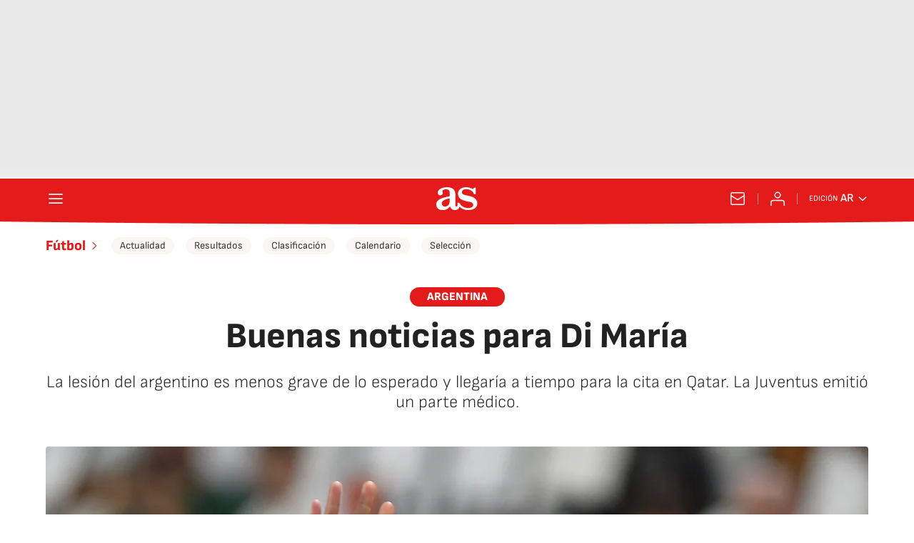

--- FILE ---
content_type: application/x-javascript;charset=utf-8
request_url: https://smetrics.as.com/id?d_visid_ver=5.4.0&d_fieldgroup=A&mcorgid=2387401053DB208C0A490D4C%40AdobeOrg&mid=55971706969699963499116461573884216180&ts=1768968717973
body_size: -40
content:
{"mid":"55971706969699963499116461573884216180"}